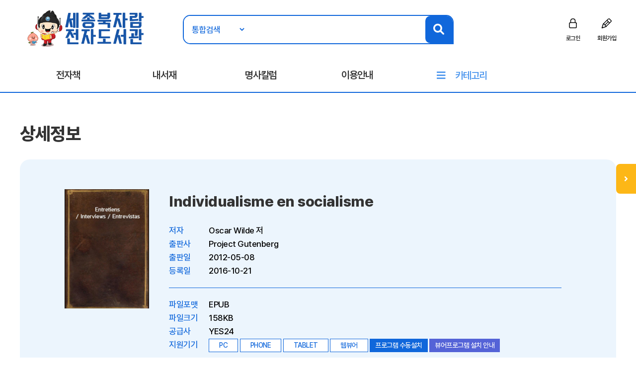

--- FILE ---
content_type: text/html; Charset=UTF-8
request_url: https://ebook.sje.go.kr/ebook/detail/?goods_id=7044850
body_size: 29658
content:

<!doctype html>
<html lang="ko">

<head>
<meta http-equiv="content-type" content="text/html; charset=UTF-8">
<meta http-equiv="X-UA-Compatible" content="IE=edge" />
<meta name="viewport" content="width=device-width, initial-scale=1, maximum-scale=1, minimum-scale=1, user-scalable=no, target-densitydpi=medium-dpi" />
<link href="/images/Lib/ico.png" type="image/x-icon" rel="shortcut icon">
<title>세종북자람 전자도서관</title>
<link rel="stylesheet" href="/include/css/all.css">
<link rel="stylesheet" media="screen" href="/include/css/animate.css">
<link rel="stylesheet" type="text/css" href="/include/css/content.css?v=20230313">
<link rel="stylesheet" type="text/css" href="/include/css/jquery.mmenu.all.css">
<script src="/include/js/wow.min.js"></script>
<script src="/include/js/jquery-3.1.1.min.js"></script>
<script src="/include/js/jquery-ui-1.12.1.js"></script>
<script type="text/javascript" src="/include/js/jquery.mmenu.min.all.js"></script>
<script src="/include/js/jquery.bxslider.min.js"></script>
<script src="/include/js/common.js?v=20251205"></script>
<script src="/include/js/https.js"></script>
<script src="/include/js/popup.js"></script>

<script>
	new WOW().init();
</script>
<script>
$(function() {
$('.top-btn').click(function(e) {
e.preventDefault();
$('body,html').animate({
    "scrollTop": 0
    }, 200);
});
var window_t = $('body,html').scrollTop();
    console.log(window_t);
    $(window).scroll(function() {
    window_t = $('body,html').scrollTop();
    });
});


	document.documentElement.style.setProperty('--main-color', '#1067db');

	document.documentElement.style.setProperty('--sub-color', '#60a3e3');

	document.documentElement.style.setProperty('--light-color', '#87b2ec');

	document.documentElement.style.setProperty('--button-color', '#0c52af');

	document.documentElement.style.setProperty('--strong-color', '#ffcc00');

	document.documentElement.style.setProperty('--customer-color', '#5463d7');

	document.documentElement.style.setProperty('--category-color', '#5199ee');

	document.documentElement.style.setProperty('--basic-color', '#3c4f6f');

	document.documentElement.style.setProperty('--basic-bg-color', '#242f42');

	document.documentElement.style.setProperty('--bg-color', '#ecf5fd');

	document.documentElement.style.setProperty('--button-bg-color', '#0a57bf');

	document.documentElement.style.setProperty('--headerImg-image', 'url("/images/header/noimg.png")');

</script>
</head>

<body class="bbg">
<div id="wrap">
<script type="text/javascript">

var mobile = 0;
var pc = 0;
var pc_menu = "";
var mobile_menu = "";


$(document).ready(function(){

	pc_menu = jQuery("#gnbmn").html();
	mobile_menu = pc_menu.replace(/id=\"top1/gi,'id=\"m1top1').replace(/id=\"top2/gi,'id=\"m1top2');
	mobile_menu = mobile_menu.replace(/<div class=\"clear\"><\/div>/gi,'');
	mobile_menu = mobile_menu.replace(/ class=\"left\"/gi,'');
	mobile_menu = mobile_menu.replace(/depth2/gi,'');

	jQuery("#gnbmn").html("");
	jQuery("#gnbmn").html(mobile_menu);
	//jQuery("#gnbmn .title").hide();

	jQuery('#menu').mmenu({
		"slidingSubmenus": false,
		extensions: ["pageshadow"],
		offCanvas: {
			position: "left"
		}
	});

	jQuery("#gnbmn").html("");
	jQuery("#gnbmn").html(pc_menu);

	//initTopMenu(0,0);
});

</script>

<header id="header">
	<div id="headerImg">
	</div>
    <!-- 상단 검색영역 -->
    <div class="top-wrap d_width">
		<a href="#menu">
			<span id="mo-menu"></span>
		</a>
        <div id="logo"><a href="/" title="홈으로 이동"><img src="/images/logo/세종시교육청 로고_2.png" alt="세종북자람"></a></div>
		<form id = "Search" name="SearchForm" method="get" action="/search" onsubmit="return verifySearch(this);">
		
		<div class="search-wrap form-inline">
            <select name="srch_order" class="form-control">
                <option value="total" selected>통합검색</option>
				<option value="title"  >서명</option>
				<option value="author" >저자</option>
				<option value="publisher"  >출판사</option>
            </select>
            <input id="src_key" class="form-control" name="src_key" type="text" value="" placeholder=""><label hidden="" for="">검색</label>
            <a href="#" onclick="verifySearch_btn(SearchForm);" title="검색 버튼" class="search-btn"><i class="fa fa-search"></i></a>
        </div>
		</form>
	<div class="topmn wow fadeInRight delay5">
        <ul class="clearfix">
        
                <li class="login"><a href="/member/?mode=login">로그인</a></li>			
				 <li class="join"><a href="https://schoolhp.sje.go.kr/ebook/sb/sbscrb/insertSbscrbInfo01.do">회원가입</a></li>
   
        
        </ul>
</div>

       
    </div>
    <!-- //상단 검색영역 -->

    <!-- 메뉴영역 -->
	<script>
		//카테고리 하위메뉴 스크립트
		$(document).ready(function(){
			$(".btn-depth2").click(function(){
				var submenu = $(this).next(".depth2");
				if( submenu.is(":visible") ){
					submenu.slideUp(300);
				}else{
					submenu.slideDown(300);
				}
			});
		});
	</script>
    <div id="gnbmn">
        <nav id="menu" class="d_width">
			<div class="mm-panels">
				<div class="mm-header top-link">
    
					<a href="/member/?mode=login">로그인</a>
					<a href="https://schoolhp.sje.go.kr/ebook/sb/sbscrb/insertSbscrbInfo01.do">회원가입</a>

	
			
					
	</div>
<script type="text/javascript">
<!--
	function popup_hope() {
		window.open('https://hope.yes24library.com/TYPE_HJ/main.asp?library_id=B2B_SEJONGEDU&user_id=','popup_hope','top=0,left=0,toolbar=no,location=no,directories=no,status=no,menubar=no,scrollbars=yes,resizable=no,width=1100,height=900');
	}
	function popup_article(){
		var isMobile = /Mobi/i.test(window.navigator.userAgent);
		var m = '';
		if (isMobile) m = 'm.';
		window.open('https://' + m + 'ch.yes24.com/Article/List/2162?Ccode=000_004_003&callGb=lib#?Ccode=000_004_002','명사컬럼','top=0,left=0,toolbar=no,location=no,directories=no,status=no,menubar=no,scrollbars=yes,resizable=no,width=1100,height=900');
	}
	function popup_ready(){
		window.open('https://hope.yes24library.com/TYPE_HJ/PKNU/ebook_ready.asp?library_id=B2B_SEJONGEDU','구매예정','top=0,left=0,toolbar=no,location=no,directories=no,status=no,menubar=no,scrollbars=yes,resizable=no,width=1100,height=900');
	}
	 function submitForm() {
        document.fm.submit();
    }
//-->
</script>
				<ul class="depth1 clearfix">
<!--					<li><a href="/ebook/?mode=new" class="on">신간도서</a></li> -->
					<li><a href="#" onclick="return false;" class="btn-depth2">전자책</a>
						<div class="depth2">
							<ul>
								<li><a href="/ebook/?mode=new"><span>신간도서</span></a></li>
								<li><a href="/ebook/?mode=best"><span>인기도서</span></a></li>
								<li><a href="/ebook/?mode=recommend"><span>추천도서</span></a></li>
								<li><a href="/ebook/?mode=total"><span>전체도서</span></a></li>
							</ul>
						</div>
					</li>
					<form id="fm" method="post" action="https://dl.moazine.com/lib/default.asp" target="_blank">
					  <input type="hidden" name="dl" value="9MtJb2T3nzH3X8Sc30rlaLu1b8rSz2aRLxt4">
					</form>
                   
					<li><a href="/mylibrary/?mode=1">내서재</a></li>
					
					<li><a href="javascript:popup_article();"  title="명사칼럼 페이지로 이동합니다.">명사칼럼</a></li>
					
					<li><a href="#" onclick="return false;" class="btn-depth2">이용안내</a>
						<div class="depth2">
							<ul>
								<li><a href="/info/?mode=1"><span>이용방법</span></a></li>
								<li><a href="/info/?mode=2"><span>자료대출안내</span></a></li>
								<li><a href="/info/?mode=3"><span>어플안내</span></a></li>
								<li><a href="/info/?mode=4"><span>PC뷰어안내</span></a></li>
								<!--<li><a href="/info/?mode=5"><span>전자잡지</span></a></li>-->
							</ul>
						</div>
					</li>
					<!--<li><a href="javascript:popup_hope();"  title="희망도서신청 페이지로 이동합니다.">희망도서신청</a></li>-->
					<li class="gnb-category"><a href="#" onclick="return false;" class="btn-depth2">카테고리</a>
						<div class="depth2 category-depth2">
							<ul>
									
								<li>
									<a href="/ebook/?mode=category&cate_id=001" title="인문/사회 카테고리 페이지로 이동합니다.">
										<span>인문/사회</span> <em>(1704)</em>
									</a>
								</li>			
								<div class="clear"></div>
									
								<li>
									<a href="/ebook/?mode=category&cate_id=002" title="비즈니스와경제 카테고리 페이지로 이동합니다.">
										<span>비즈니스와경제</span> <em>(227)</em>
									</a>
								</li>			
								<div class="clear"></div>
									
								<li>
									<a href="/ebook/?mode=category&cate_id=003" title="문학 카테고리 페이지로 이동합니다.">
										<span>문학</span> <em>(1818)</em>
									</a>
								</li>			
								<div class="clear"></div>
									
								<li>
									<a href="/ebook/?mode=category&cate_id=004" title="가정과생활 카테고리 페이지로 이동합니다.">
										<span>가정과생활</span> <em>(361)</em>
									</a>
								</li>			
								<div class="clear"></div>
									
								<li>
									<a href="/ebook/?mode=category&cate_id=005" title="장르문학 카테고리 페이지로 이동합니다.">
										<span>장르문학</span> <em>(16)</em>
									</a>
								</li>			
								<div class="clear"></div>
									
								<li>
									<a href="/ebook/?mode=category&cate_id=007" title="잡지 카테고리 페이지로 이동합니다.">
										<span>잡지</span> <em>(2)</em>
									</a>
								</li>			
								<div class="clear"></div>
									
								<li>
									<a href="/ebook/?mode=category&cate_id=009" title="국어와외국어 카테고리 페이지로 이동합니다.">
										<span>국어와외국어</span> <em>(412)</em>
									</a>
								</li>			
								<div class="clear"></div>
									
								<li>
									<a href="/ebook/?mode=category&cate_id=010" title="대학교재 카테고리 페이지로 이동합니다.">
										<span>대학교재</span> <em>(2)</em>
									</a>
								</li>			
								<div class="clear"></div>
									
								<li>
									<a href="/ebook/?mode=category&cate_id=011" title="수험서/자격증 카테고리 페이지로 이동합니다.">
										<span>수험서/자격증</span> <em>(144)</em>
									</a>
								</li>			
								<div class="clear"></div>
									
								<li>
									<a href="/ebook/?mode=category&cate_id=012" title="어린이/청소년 카테고리 페이지로 이동합니다.">
										<span>어린이/청소년</span> <em>(4958)</em>
									</a>
								</li>			
								<div class="clear"></div>
									
								<li>
									<a href="/ebook/?mode=category&cate_id=013" title="예술/대중문화 카테고리 페이지로 이동합니다.">
										<span>예술/대중문화</span> <em>(121)</em>
									</a>
								</li>			
								<div class="clear"></div>
									
								<li>
									<a href="/ebook/?mode=category&cate_id=014" title="자기관리 카테고리 페이지로 이동합니다.">
										<span>자기관리</span> <em>(491)</em>
									</a>
								</li>			
								<div class="clear"></div>
									
								<li>
									<a href="/ebook/?mode=category&cate_id=015" title="자연과과학 카테고리 페이지로 이동합니다.">
										<span>자연과과학</span> <em>(322)</em>
									</a>
								</li>			
								<div class="clear"></div>
									
								<li>
									<a href="/ebook/?mode=category&cate_id=023" title="컴퓨터와인터넷 카테고리 페이지로 이동합니다.">
										<span>컴퓨터와인터넷</span> <em>(18)</em>
									</a>
								</li>			
								<div class="clear"></div>
									
								<li>
									<a href="/ebook/?mode=category&cate_id=028" title="만화 카테고리 페이지로 이동합니다.">
										<span>만화</span> <em>(1)</em>
									</a>
								</li>			
								<div class="clear"></div>
									
								<li>
									<a href="/ebook/?mode=category&cate_id=032" title="해외eBook 카테고리 페이지로 이동합니다.">
										<span>해외eBook</span> <em>(2114)</em>
									</a>
								</li>			
								<div class="clear"></div>
									
								<li>
									<a href="/ebook/?mode=category&cate_id=099" title="오디오북 카테고리 페이지로 이동합니다.">
										<span>오디오북</span> <em>(4)</em>
									</a>
								</li>			
								<div class="clear"></div>
									
								<li>
									<a href="/ebook/?mode=category&cate_id=100" title="국제교류 카테고리 페이지로 이동합니다.">
										<span>국제교류</span> <em>(180)</em>
									</a>
								</li>			
								<div class="clear"></div>
							
							</ul>
						</div>
					</li>
				</ul>
			</div>
        </nav>
    </div>
    <!-- //메뉴영역 -->
</header>

<Script Language="JavaScript">
function content_check(){
	alert('모바일에서만 이용하실 수 있습니다.');
}
function content_check2(){
	alert('모바일에서는 지원되지 않는 도서입니다.');
}

function opms_ios(book_id,user_id,device_type,url) {  
    var IpadUrl = "https://itunes.apple.com/app/id1281509812?l=ko&ls=1&mt=8";  
	var IphoneUrl = "https://itunes.apple.com/app/id1281509812?l=ko&ls=1&mt=8";    
	if (window.confirm("웅진OPMS App이 설치되어 있으면 확인(승인)을 클릭 하시고.   \n설치되어 있지 않다면 취소를 클릭하세요(앱스토어로 이동)")) {        
//		location.href = "mekia://download?host="+url+"&book_id="+book_id+"&lib_seq="+lib_seq+"&user_id="+user_id+"&user_pass=&type=B2B&type2="+device_type; 
		location.href = "wjopms://app?script=download&host="+url+"&book_id="+book_id+"&user_id="+user_id+"&subview=V_MYBOOKS" ; 
	} else {
		if (device_type == "IPad"){
			location.href = IpadUrl; 
		}
		else if (device_type == "iphone"){
			location.href = IphoneUrl; 
		}
	}     
}


function yes24_ios(lib_id,user_id,goods_id,ebook_id,device_type,user_pw) {  
    var IpadUrl = "https://apps.apple.com/kr/app/id1584897771";  
	var IphoneUrl = "https://apps.apple.com/kr/app/id1584897771"; 
	if (window.confirm("예스24전자도서관 App이 설치되어 있으면 확인(승인)을 클릭 하시고.   \n설치되어 있지 않다면 취소를 클릭하세요(앱스토어로 이동)")) {        
		location.href = "yes24lib://read?lib_id="+lib_id+"&user_id="+user_id+"&password="+user_pw+"&goods_id="+goods_id+"&epub_id="+ebook_id+"&encrypt=0"; 
	} else {
		if (device_type == "IPad"){
			location.href = IpadUrl; 
		}
		else if (device_type == "iphone"){
			location.href = IphoneUrl; 
		}
	}     
}

function woori_ios(lib_id,user_id,device_type) {  
    var IpadUrl = "https://itunes.apple.com/kr/app/id430536911";  
	var IphoneUrl = "https://itunes.apple.com/pe/app/id347246821";   
	if (window.confirm("에피루스 App이 설치되어 있으면 확인(승인)을 클릭 하시고.   \n설치되어 있지 않다면 취소를 클릭하세요(앱스토어로 이동)")) {        
		if (device_type == "IPad" ){
			location.href = "epyrusmylibipad://main?id="+user_id+"&pw=&guid="+lib_id; 
		}
		else if (device_type == "iphone"){
			location.href = "epyrusmylib://main?id="+user_id+"&pw=&guid="+lib_id;  
		}
	} else {
		if (device_type == "IPad"){
			location.href = IpadUrl; 
		}
		else if (device_type == "iphone"){
			location.href = IphoneUrl; 
		}
	}     	
}


function kyobo_ios(kb_url) {  
    var IpadUrl = "https://apps.apple.com/kr/app/id1449446747";  
	var IphoneUrl = "https://apps.apple.com/kr/app/id1449446747"; 
	if (window.confirm("교보문고전자도서관 App이 설치되어 있으면 확인(승인)을 클릭 하시고.   \n설치되어 있지 않다면 취소를 클릭하세요(앱스토어로 이동)")) {        
		location.href = kb_url; 
	} else {
		if (device_type == "IPad"){
			location.href = IpadUrl; 
		}
		else if (device_type == "iphone"){
			location.href = IphoneUrl; 
		}
	}     	
}


function BC_ios(device_type,bc_URL) {  
	//북큐브 내서재
// var IpadUrl = "https://itunes.apple.com/us/app/bugkyubeu-naeseojae/id576288015?mt=8";  
// var IphoneUrl = "https://itunes.apple.com/us/app/bugkyubeu-naeseojae/id576288015?mt=8";    
 //북큐브전자도서관//
 var IpadUrl = "https://itunes.apple.com/us/app/bugkyubeujeonjadoseogwan/id1007007455?l=ko&ls=1&mt=8";  
 var IphoneUrl = "https://itunes.apple.com/us/app/bugkyubeujeonjadoseogwan/id1007007455?l=ko&ls=1&mt=8";    

	if (window.confirm("북큐브전자도서관 App이 설치되어 있으면 확인(승인)을 클릭 하시고.   \n설치되어 있지 않다면 취소를 클릭하세요(앱스토어로 이동)")) {        
		location.href = bc_URL; 
	} else {
		if (device_type == "IPad"){
			location.href = IpadUrl; 
		}
		else if (device_type == "iphone"){
			location.href = IphoneUrl; 
		}
	}     
}

function aladin_ios(device_type,Y2_URL) {  
	var IpadUrl = "https://itunes.apple.com/kr/app/alladin-jeonjadoseogwan/id897344878?mt=8";  
	var IphoneUrl = "https://itunes.apple.com/kr/app/alladin-jeonjadoseogwan/id897344878?mt=8";    
	if (window.confirm("알라딘전자도서관 App이 설치되어 있으면 확인(승인)을 클릭 하시고.   \n설치되어 있지 않다면 취소를 클릭하세요(앱스토어로 이동)")) {        
		location.href = Y2_URL; 
	} else {
		if (device_type == "IPad"){
			location.href = IpadUrl; 
		}
		else if (device_type == "iphone"){
			location.href = IphoneUrl; 
		}
	}     
}

function nuri_ios(device_type,nuri_URL) {  
	var IpadUrl = "https://itunes.apple.com/kr/app/bookrailviewer/id729245180?mt=8";  
	var IphoneUrl = "https://itunes.apple.com/kr/app/bookrailviewer/id729245180?mt=8";    
	if (window.confirm("누리미디어전자도서관 App이 설치되어 있으면 확인(승인)을 클릭 하시고.   \n설치되어 있지 않다면 취소를 클릭하세요(앱스토어로 이동)")) {        
		location.href = nuri_URL; 
	} else {
		if (device_type == "IPad"){
			location.href = IpadUrl; 
		}
		else if (device_type == "iphone"){
			location.href = IphoneUrl; 
		}
	}     
}

</Script>	

	<div class="sub-container d_width">
	<!-- 신간도서 콘텐츠 -->
	<div class="body-title">상세정보</div>

	<!-- 상단 슬라이드 박스 -->
	<div class="ebook-wrap ebook-view">
		<div class="top">
			<div>
				<div class="inner clearfix">
					<div class="thumb thumb-v1">
					<img src="/images/bookimg/M_76901.jpg" onerror="this.src='/images/Lib/noimage.jpg'" alt="Individualisme en socialisme">
					</div>

					<div class="info">
						<p class="tit">Individualisme en socialisme</p>
						<dl class="detail detail-noline clearfix">
							<dt>저자</dt>
							<dd>Oscar Wilde 저</dd>
							<dt>출판사</dt>
							<dd>Project Gutenberg</dd>
							<dt>출판일</dt>
							<dd>2012-05-08</dd>
							<dt>등록일</dt>
							<dd>2016-10-21</dd>
						</dl>
						<dl class="detail clearfix">
							<dt>파일포맷</dt>
							<dd>EPUB</dd>
							<dt>파일크기</dt>
							<dd>158KB</dd>
							<dt>공급사</dt>
							<dd>YES24</dd>
							<dt>지원기기</dt>
							<dd>
								<span class="tag">PC</span>
								
								<span class="tag">PHONE</span>
								
								<span class="tag">TABLET</span>
								
								<span class="tag">웹뷰어</span>
								
									<span class="tag tag-btn"><a href="https://cdn.k-epub.com/UPGRADE/PC_B2BVIEWER/YES24ELibrary/PACKAGE/CREMAENGINE/YES24ELibrarySetup.zip">프로그램 수동설치</a></span>
								
									<span class="tag tag-btn tag-q"><a href="/info/?mode=4&comcode=YES24">뷰어프로그램 설치 안내</a></span>
								
							</dd>
						</dl>
					</div>
				</div>
			</div>
			<div class="stat clearfix">
				<span class="tit">현황</span>
				<ul class="clearfix">
					<li>보유 <strong>5</strong></li>
					<li>대출 <strong>0</strong></li>
					<li>예약 <strong>0</strong></li>
<!--					<li>누적대출 <strong>2</strong></li>
					<li>누적대출 <strong>2</strong></li> -->
				</ul>
				<div class="btn-wrap">
				
				<a href="javascript:#" onclick="alert('로그인 후 이용 가능합니다.'); location.href='/member/?mode=login'; return false;" class="btn"  title="도서상태(비 로그인시 로그인페이지로 이동합니다.)"><span class="ico4">대출가능</span></a>
				
				</div>
			</div>
		</div>
	</div>
	<!-- //상단 슬라이드 박스 -->


		<script language="JavaScript">
	function open_link(str){
		window.open(str,"","");
	}
	function onchange_all_list(id){
		$(".t_l_ck").removeClass("on");
		$("#"+id).addClass("on");
		$("#"+id).addClass("on");
		$(".t_l_ck_area").hide();
		$("#"+id+"_area").show();
	}
	</script>


	<div class="tab-list mtp20">
		<ul class="clearfix">

			<li><a href="javascript:void(0);" onclick="onchange_all_list('t_l_ck_2')" id="t_l_ck_2" class="t_l_ck">저자소개</a></li>

		</ul>
	</div>

	<div class="ebook-detail cont1 cont t_l_ck_area" id="t_l_ck_1_area">
		<h2>책소개</h2>
<!--		<p class="point-color text-lg">“오늘도 내일도 맛있게 먹는다.<br>달콤하고 상큼하고 고소한 인생을 위해!”<br>별것 아닌 것이 별것이 되는 먹는 기쁨, 함께하는 설렘, 나누는 즐거움</p> -->
		<p class="txt"></p>
	</div>
	<div class="ebook-detail cont2 cont t_l_ck_area" id="t_l_ck_2_area" style="display:none;">
		<h2>저자소개</h2>
		<p class="txt">9791130326474</p>
	</div>
	<div class="ebook-detail cont3 cont t_l_ck_area" id="t_l_ck_3_area" style="display:none;">
		<h2>목차</h2>
		<p class="txt"></p>
	</div>
	

<!--	
	<div class="btnarea tac">
		<a href="/ebook/?mode=" class="btn-d btn-main">목록</a>
	</div>

-->	

	<!-- //신간도서 콘텐츠 -->
	</div>
<section id="mbooks2">
	<script type="text/javascript">
	function onNoticeShow($thisObject, targetObjectId) {
		$('#notice01_menu, #notice02_menu, #notice03_menu').hide();
		$('#notice01_add, #notice02_add, #notice03_add').hide();
		$('#notice01, #notice02, #notice03').attr('class', 'tab-off');
		$thisObject.removeClass('tab-off');
		$thisObject.addClass('tab-on');
		$('#'+targetObjectId+'_menu').show();
		$('#'+targetObjectId+'_add').show();
	}
	</script>
	<div id="mnotice2" class="d_width">
		<div class="tit-wrap wow delay2 fadeInDown">
			<span>연관도서</span>
			<span>연관도서를 소개해드립니다!</span>
		</div>		
		<!-- 인기도서 -->
		<div class="tab-off" id="notice02"><a href="#notice02" onkeypress="" onclick="onNoticeShow($(this).parent(), 'notice02');return false;" class="dpb" title="출판사동일 탭 보기"><span>출판사동일</span></a>
			<div class="tabcontent" id="notice02_menu" style="display:none;">
				<ul>
         		
					<li>
						<a href="/ebook/detail/?goods_id=7011230" class="thumb thumb-v1">
							<img src="/images/bookimg/22172790(13).jpg" alt="The Jacket (Star-Rover)">
						</a>
						<a href="/ebook/detail/?goods_id=7011230" class="subject">The Jacket (Star-Rover)</a>
					</li>
				
					<li>
						<a href="/ebook/detail/?goods_id=7016279" class="thumb thumb-v1">
							<img src="/images/bookimg/M_76901.jpg" alt="Poor Miss Finch">
						</a>
						<a href="/ebook/detail/?goods_id=7016279" class="subject">Poor Miss Finch</a>
					</li>
				
					<li>
						<a href="/ebook/detail/?goods_id=7005804" class="thumb thumb-v1">
							<img src="/images/bookimg/22172790(13).jpg" alt="Edinburgh Picturesque Notes">
						</a>
						<a href="/ebook/detail/?goods_id=7005804" class="subject">Edinburgh Picturesque Notes</a>
					</li>
				
					<li>
						<a href="/ebook/detail/?goods_id=7023505" class="thumb thumb-v1">
							<img src="/images/bookimg/M_76901.jpg" alt="The Confessions of J. J. Rousseau ? Complete">
						</a>
						<a href="/ebook/detail/?goods_id=7023505" class="subject">The Confessions of J. J. Rousseau ? Complete</a>
					</li>
				
					<li>
						<a href="/ebook/detail/?goods_id=7016567" class="thumb thumb-v1">
							<img src="/images/bookimg/M_76901.jpg" alt="Thus Spake Zarathustra / A book for all and none">
						</a>
						<a href="/ebook/detail/?goods_id=7016567" class="subject">Thus Spake Zarathustra / A book for all and none</a>
					</li>
		
				</ul>
			</div>
		</div>
		<!-- //인기도서 -->

		<!-- 신간도서 -->
		<div class="tab-off" id="notice01"><a href="#notice01" onkeypress="" onclick="onNoticeShow($(this).parent(), 'notice01');return false;" class="dpb" title="저자동일 탭 보기"><span>저자동일</span></a>
			<div class="tabcontent" id="notice01_menu" style="display:none;">
				<ul class="clearfix wow delay3 fadeInUp">
         		
					<li>
						<a href="/ebook/detail/?goods_id=7011018" class="thumb thumb-v1">
							<img src="/images/bookimg/22172790(13).jpg" alt="The Duchess of Padua">
						</a>
						<a href="/ebook/detail/?goods_id=7011018" class="subject">The Duchess of Padua</a>
					</li>
				
					<li>
						<a href="/ebook/detail/?goods_id=7011027" class="thumb thumb-v1">
							<img src="/images/bookimg/22172790(13).jpg" alt="An Ideal Husband">
						</a>
						<a href="/ebook/detail/?goods_id=7011027" class="subject">An Ideal Husband</a>
					</li>
				
					<li>
						<a href="/ebook/detail/?goods_id=7056144" class="thumb thumb-v1">
							<img src="/images/bookimg/M_76901.jpg" alt="Poemes">
						</a>
						<a href="/ebook/detail/?goods_id=7056144" class="subject">Poemes</a>
					</li>
				
					<li>
						<a href="/ebook/detail/?goods_id=7014178" class="thumb thumb-v1">
							<img src="/images/bookimg/22172790(13).jpg" alt="Salome">
						</a>
						<a href="/ebook/detail/?goods_id=7014178" class="subject">Salome</a>
					</li>
				
					<li>
						<a href="/ebook/detail/?goods_id=7011029" class="thumb thumb-v1">
							<img src="/images/bookimg/22172790(13).jpg" alt="Intentions">
						</a>
						<a href="/ebook/detail/?goods_id=7011029" class="subject">Intentions</a>
					</li>
		
				</ul>
			</div>
		</div>
		<!-- //신간도서 -->
		<!-- 이책과 함께 대출한 도서 -->
		<div class="tab-on" id="notice03"><a href="#notice03" onkeypress="" onclick="onNoticeShow($(this).parent(), 'notice03');return false;" class="dpb" title="함께 대출한 도서 탭 보기"><span>함께 대출한 도서</span></a>
			<div class="tabcontent" id="notice03_menu">
				<ul class="clearfix wow delay3 fadeInUp">
         
						<div class="info">
							<p>이 책을 대출한 회원이 함께 대출한 컨텐츠가 없습니다.</p>
						</div>
			
				</ul>
			</div>
		</div>
		<!-- //신간도서 -->

	</div>

</section>
	

<form name="action_form" method="post" action="/action/" target="process">
	<input type="hidden" name="goods_id" >
	<input type="hidden" name="action_mode" >
	<input type="hidden" name="content_sort" value="017" >
	<input type="hidden" name="return_url" value="/ebook/detail/?goods_id=7044850">
</form>

</div>
<div id="maside">
	<p class="tit"><span>QUICK</span>SERVICE</p>
	<ul>
		<li><a class="ico ico1" href="/mylibrary?mode=1" title="대출현황 페이지로 이동합니다.">대출현황</a></li>
		<li><a class="ico ico2" href="/mylibrary?mode=2" title="예약현황 페이지로 이동합니다.">예약현황</a></li>
		<li><a class="ico ico3" href="/info/?mode=3" title="이용안내 페이지로 이동합니다.">모바일</br>이용안내</a></li>
	</ul>
	<a href="#header" class="top-btn">TOP</a>
</div>
<div id="maside-open" class=""> 
	<a href="javascript:void(0);" onclick="mobile_aside();" title="메뉴 오픈"></a>
</div>


<script>
function mobile_aside() {
		if($("#maside-open").hasClass("on")) {
			$("#maside-open").removeClass("on");
			$("#maside").css({
				"display" : "none",
			});
		} else {
			$("#maside-open").addClass("on");
			$("#maside").css({
				"display" : "block",

			});
		}
	}
window.onresize = function() {
		var browser_width = jQuery(window).width();
		if(browser_width > 1670) {
			$("#maside").css({
				"display" : "block",

			});
		} else {
			$("#maside").css({
				"display" : "none",

			});
		}
	}
</script>
<footer>
	<div class="fmn">
		<div class="d_width">
			<ul class="clearfix">
				<li><a href="https://www.sje.go.kr/sje/itp/policy/policyInfo.do?mi=52251" title="개인정보처리방침 페이지로 이동합니다." target="_blank">개인정보처리방침</a></li>
				<li><a href="/pages/?mode=email" title="이메일무단수집거부 페이지로 이동합니다.">이메일무단수집거부</a></li>
			</ul>
		</div>
	</div>
	<div id="address"  class="d_width">
		<p>(30151) 세종특별자치시 한누리대로 2154&nbsp;&nbsp;세종북자람전자도서관 <span class="mlp20">TEL. 044-320-2127</span><span class="mlp20"></p>
		<p>COPYRIGHT ⓒ YES24. ALL RIGHTS RESERVED.</p>
	</div>
	</div>
<iframe title="process" frameborder=0 marginheight=0 marginwidth=0 leftmargin=0 topmargin=0 name="process"  height=0 width=0></iframe>
</footer>

</body>
</html>

--- FILE ---
content_type: application/javascript
request_url: https://ebook.sje.go.kr/include/js/common.js?v=20251205
body_size: 9236
content:
/* 메인 검색  */
function newTrim(string){
	str = string.replace(/^\s*/, '').replace(/\s*$/, '');
	return str;
}
function verifySearch(SearchForm){
	if(newTrim(SearchForm.src_key.value).length == 0 ){
		alert("검색어를 입력하세요!");
		SearchForm.src_key.focus();
		return (false);
	}
}
function verifySearch_btn(SearchForm){
	if(newTrim(SearchForm.src_key.value).length == 0 ){
		alert("검색어를 입력하세요!");
		SearchForm.src_key.focus();
	} else {
		SearchForm.submit();
	}
}

// 전역 변수로 팝업 핸들 저장
let viewerPopup = null;
let lastGoodsId = null;  // ★ 마지막으로 열린 상품코드 저장

function content_view(v, goods_id, content_sort) {

    const winName = "contentViewPopup";
    const url = '/action/content_view.asp?goods_id=' + goods_id + '&content_sort=' + content_sort;

    // 1) 기존 팝업이 열려 있고 goods_id도 같으면 → 새로 안 띄우고 재사용
    if (viewerPopup && !viewerPopup.closed && lastGoodsId === goods_id) {
        viewerPopup.focus();
        return;
    }

    // 2) goods_id가 다르거나, 팝업이 닫혀있으면 → 새로 열기
    viewerPopup = window.open(
        url,
        winName,
        "scrollbars=yes,left=500,top=200,width=420,height=260"
    );

    // 3) 팝업 차단 체크
    if (!viewerPopup) {
        alert("팝업이 차단되었습니다. 팝업 허용 후 다시 시도하세요.");
        return;
    }

    // ★ 새 창을 열었으니 현재 goods_id를 기록
    lastGoodsId = goods_id;
}

function content_booklearning_view(v,goods_id,part_id,content_sort,file_sort,lending_idx) {
	eval(v).location = '/action/booklearning_view.asp?goods_id='+goods_id+'&part_id='+part_id+'&content_sort='+content_sort+'&file_sort='+file_sort+'&lending_idx='+lending_idx; //, "","scrollbars=yes,,left=500,top=400,width=300,height=100");
	 
}	

/*팝업*/
function winpopup(url,width,height,left,top){
	window.open(url,'',"scrollbars=no,width=" + width + ",height=" + height + ",left=" + left + ",top=" + top + "");
}



//컨텐츠 대출,반납,연장,예약,예약취소하기
function action_go(str,mode,goods_id){
	if(confirm(str)){
	 document.action_form.action_mode.value=mode;
	 document.action_form.goods_id.value=goods_id;
	 document.action_form.submit(); 
	}
}


/* 희망도서신청 아이프레임 리사이즈 */
function resizeIFrame( height ) {
 var iframe = document.getElementById('ebookhope');
 iframe.setAttribute( 'height', height ); 
}


function lending_viewer(data){
	window.open('../../bbs/library_viewer.php?mv_data='+data,'',"scrollbars=no,width=200,height=200,left=100,top=100");
}

function form_submit(user_group_){
	var frm = document.MemberForm;
	frm.user_group.value = user_group_;
	frm.method = "post";
	frm.action = "/member/";
	frm.target = "_self";
	frm.submit();
}

/**
 * 비밀번호 수정 체크
 * @param {form} MemberForm 
 * @returns 
 */
function VerifyUpdate(MemberForm) {
	
	if (MemberForm.txtUserOldPw.value.length == 0) {
		alert('기존 비밀번호를 입력하여 주십시요.');
		MemberForm.txtUserOldPw.focus();
		return false;
	}
	
	if (MemberForm.txtUserPw.value.length == 0) {
		alert('변경 비밀번호를 입력하여 주십시요.');
		MemberForm.txtUserPw.focus();
		return false;
	}
	
	if (verifyPassword() == null)
	{
		alert('영문, 숫자, 특수문자 중 2가지 이상 조합하여 10자리 이상으로 입력하여 주십시요.');
		MemberForm.txtUserPw.value = "";
		MemberForm.txtUserPwRe.value = "";
		MemberForm.txtUserPw.focus();
		return false;
	}
		
	if (MemberForm.txtUserPwRe.value.length == 0) {
		alert('비밀번호 확인을 입력하여 주십시요.');
		MemberForm.txtUserPwRe.focus();
		return false;
	}

	if (MemberForm.txtUserPw.value != MemberForm.txtUserPwRe.value) {
		alert('변경 비밀번호와 비밀번호 확인이 일치하지 않습니다.\n확인후 다시 입력하여 주십시요.');
		MemberForm.txtUserPwRe.focus();
		return false;
	}
	
	MemberForm.submit(); 
	return true;
}

/**
 * 회원등록 체크
 * @param {form} MemberForm 
 * @returns 
 */
function VerifyJoinCheck(MemberForm) {
	
	if (MemberForm.txtUserNm.value.length == 0) {
		alert('회원이름을 입력하여 주십시요.');
		MemberForm.txtUserNm.focus();
		return false;
	}
	if (MemberForm.txtUserID.value.length == 0) {
		alert('회원아이디를 입력하여 주십시요.');
		MemberForm.txtUserID.focus();
		return false;
	}
	if (MemberForm.txtUserID.value.length < 4) {
		alert('회원ID 는 최소 4자 이상이어야 합니다.\n확인후 다시 입력하여 주십시요.');
		MemberForm.txtUserID.focus();
		return false;
	}
	if((/[^A-Za-z0-9]/).test(MemberForm.txtUserID.value)) {
	
		alert("공백없이 영문과 숫자로만 입력이 가능합니다.");
		MemberForm.txtUserID.focus();
		return false;
	}

	if (MemberForm.hidCustIdCheck.value == "N") {
		alert('중복확인을 통해 아이디를 검증해 주십시요.');
		MemberForm.txtUserID.focus();
		return false;
	}
	if (MemberForm.txtUserPw.value.length == 0) {
		alert('회원비밀번호를 입력하여 주십시요.');
		MemberForm.txtUserPw.focus();
		return false;
	}

	if (verifyPassword() == null)
	{
		alert('영문, 숫자, 특수문자 중 2가지 이상 조합하여 10자리 이상으로 입력하여 주십시요.');
		MemberForm.txtUserPw.value = "";
		MemberForm.txtUserPwRe.value = "";
		MemberForm.txtUserPw.focus();
		return false;
	}

	if (MemberForm.txtUserPwRe.value.length == 0) {
		alert('비밀번호 확인을 입력하여 주십시요.');
		MemberForm.txtUserPwRe.focus();
		return false;
	}

	if (MemberForm.txtUserPw.value != MemberForm.txtUserPwRe.value) {
		alert('비밀번호와 비밀번호 확인이 일치하지 않습니다.\n확인후 다시 입력하여 주십시요.');
		MemberForm.txtUserPwRe.focus();
		return false;
	}

	MemberForm.submit();
}

/**
 * 영문, 숫자, 특수문자 중 2가지 이상 조합하여 10자리 이상의 암호 정규식 ( 2 가지 조합)
 * @param {*} 
 * @returns 
 */
verifyPassword = function() {
	
	var pwVal = $("#txtUserPw").val();
	var regExp = /^(?!((?:[A-Za-z]+)|(?:[~!@#$%^&*()_+=]+)|(?:[0-9]+))$)[A-Za-z\d~!@#$%^&*()_+=]{10,}$/;
	return pwVal.match(regExp);

};

function IsReg(imsi){            
    var a=imsi;            
    
    for(var i=0; i < a.length; i++){                
        var chr=a.substr(i,1);                
	
        if( !(chr < 'a' || chr > 'z') || !(chr < 'A' || chr > 'Z') || !(chr < 'ㄱ' || chr > '힣'  ) ){  
                                    
            return false;                
        }            
    }             
    return true;        
} 

function isNumber(obj) {
    if (isNaN(obj.value)) {
        alert("숫자만 입력할 수 있습니다.");
        obj.focus();
        obj.select();
    }
}

function CheckUserId(control, control1, control2) {
	var control = $('#' + control);
	if (control.val().length == 0) {
		AlertNullControl(control, '아이디');
		return;
	}
	$.ajax
	(
		{
			type: 'Get',
			url: '/member/member_AjaxResult.asp',
			data: 'Mode=IDCHECK&userId=' + control.val(),
			success: function(msg) {
				//alert(msg);
				switch (msg) {
					case "100":
						$('#' + control1).html('사용가능한 아이디 입니다.');
						$('#' + control2).val('Y');
						break;
					case "200":
						$('#' + control1).html('사용이 불가능한 아이디 입니다.');
						$('#' + control2).val('N');
						break;
					default:
						alert(msg + "\r\n시스템에 오류가 발생하였습니다. \r\n잠시후에 다시 이용해 주세요..");
						break;
					}
				}
			}
		);
}

//미리보기
function preview(url,comcode) 
{
	if (comcode == "YES24" ){
		window.open(url,"sharer","location=no,toolbar=0,status=0,width=790,height=880");
	}
	else if (comcode == "OPMS"){
		window.open(url,"sharer","location=no,resizable=yes,status=1,left=0,top=0,width=1600,height=800");
	}
	else if (comcode == "BC"){
		window.open(url,"sharer","location=no,toolbar=0,status=0,width=565,height=365");
	}
	else if (comcode == "KYOBO"){
		window.open(url,"sharer","location=no,resizable=yes,status=1,left=0,top=0,width=1600,height=800");
	}
	
return false;
}

function openEBookPreview(purl) {
        var width = 790;
        var height = 880;
        var c = 0;
        var d = 0;

        if (screen.width >= screen.height) {
            if (screen.width <= 1024 || screen.height <= 768) {
                c = 50;
                d = 30;
                width = 618;
                height = 708;
            } else {
                c = 100;
                d = 30;
            }
        } else {
            c = 30;
            d = 30;
        }

        //var url = purl + "&sm=bb";
		var url = purl + "&dm=yes24.com";
        window.open(url, "yes24preview","menubar=no,status=no,toolbar=no,scrolling=no,resizable=yes,width=" + width + ",height=" + height + ", top=" + c + ",left=" + d);
    }

//webview
function goViewer(wvUrl, code, subcode, s)
{
	var domain = wvUrl;
	var code = code;
	var subcode = subcode;

	encrypted = s.split('/').join('-');
	encrypted = encodeURIComponent(encrypted);

	url = domain + code + "/" + subcode + "/" + encrypted;
	window.open(url);
}
